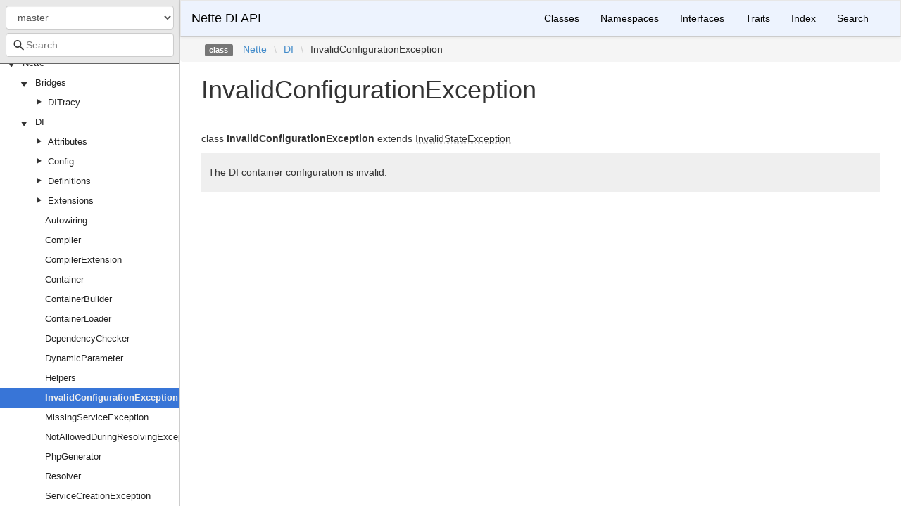

--- FILE ---
content_type: text/html; charset=utf-8
request_url: https://api.nette.org/di/master/Nette/DI/InvalidConfigurationException.html
body_size: 1651
content:
<!DOCTYPE html>
<html lang="en">
<head>
    <meta charset="UTF-8" />
    <meta name="robots" content="index, follow, all" />
    <title>Nette\DI\InvalidConfigurationException | Nette DI API</title>

            <link rel="icon" href="/favicon.ico">
        <link rel="icon" href="/assets/icons/favicon.svg" sizes="any" type="image/svg+xml">
        <link rel="apple-touch-icon" href="/assets/icons/apple-touch-icon.png">
        <link rel="manifest" href="/assets/icons/site.webmanifest">
        <link rel="stylesheet" type="text/css" href="../../css/bootstrap.min.css">
        <link rel="stylesheet" type="text/css" href="../../css/bootstrap-theme.min.css">
        <link rel="stylesheet" type="text/css" href="../../css/doctum.css">
        <link rel="stylesheet" type="text/css" href="../../fonts/doctum-font.css">
        <script src="../../js/jquery-3.5.1.slim.min.js"></script>
        <script async defer src="../../doctum.js"></script>
        <script async defer src="../../js/bootstrap.min.js"></script>
        <script async defer src="../../js/autocomplete.min.js"></script>
        <meta name="MobileOptimized" content="width">
        <meta name="HandheldFriendly" content="true">
        <meta name="viewport" content="width=device-width,initial-scale=1,maximum-scale=1">

    </head>

    <body id="class" data-name="class:Nette_DI_InvalidConfigurationException" data-root-path="../../" data-search-index-url="../../doctum-search.json">
            <div id="content">
        <div id="left-column">
                <div id="control-panel">
                    <form action="#">
                <select class="form-control" id="version-switcher" name="version">
                                            <option
                            value="../../../master/"
                            data-version="master" selected>master</option>
                                            <option
                            value="../../../3.2/"
                            data-version="3.2" >3.2</option>
                                            <option
                            value="../../../3.1/"
                            data-version="3.1" >3.1</option>
                                            <option
                            value="../../../3.0/"
                            data-version="3.0" >3.0</option>
                                            <option
                            value="../../../2.4/"
                            data-version="2.4" >2.4</option>
                                            <option
                            value="../../../2.3/"
                            data-version="2.3" >2.3</option>
                                            <option
                            value="../../../2.2/"
                            data-version="2.2" >2.2</option>
                                    </select>
            </form>
                <div class="search-bar hidden" id="search-progress-bar-container">
            <div class="progress">
                <div class="progress-bar" role="progressbar" id="search-progress-bar"
                    aria-valuenow="0" aria-valuemin="0" aria-valuemax="100" style="width: 0%"></div>
            </div>
        </div>
        <form id="search-form" action="../../search.html">
            <span class="icon icon-search"></span>
            <input name="search"
                   id="doctum-search-auto-complete"
                   class="typeahead form-control"
                   type="search"
                   placeholder="Search"
                   spellcheck="false"
                   autocorrect="off"
                   autocomplete="off"
                   autocapitalize="off">
            <div class="auto-complete-results" id="auto-complete-results"></div>
        </form>
    </div>

                <div id="api-tree"></div>

        </div>
        <div id="right-column">
                <nav id="site-nav" class="navbar navbar-default" role="navigation">
        <div class="container-fluid">
            <div class="navbar-header">
                <button type="button" class="navbar-toggle" data-toggle="collapse" data-target="#navbar-elements">
                    <span class="sr-only">Toggle navigation</span>
                    <span class="icon-bar"></span>
                    <span class="icon-bar"></span>
                    <span class="icon-bar"></span>
                </button>
                <a class="navbar-brand" href="../../">Nette DI API</a>
            </div>
            <div class="collapse navbar-collapse" id="navbar-elements">
                <ul class="nav navbar-nav">
                                        <li role="presentation" class="dropdown visible-xs-block visible-sm-block">
                        <a class="dropdown-toggle" data-toggle="dropdown" href="#"
                            role="button" aria-haspopup="true" aria-expanded="false">Versions&nbsp;<span class="caret"></span>
                        </a>
                        <ul class="dropdown-menu">
                        <li class="active"><a href="../../../master/" data-version="master">master</a></li>
                        <li ><a href="../../../3.2/" data-version="3.2">3.2</a></li>
                        <li ><a href="../../../3.1/" data-version="3.1">3.1</a></li>
                        <li ><a href="../../../3.0/" data-version="3.0">3.0</a></li>
                        <li ><a href="../../../2.4/" data-version="2.4">2.4</a></li>
                        <li ><a href="../../../2.3/" data-version="2.3">2.3</a></li>
                        <li ><a href="../../../2.2/" data-version="2.2">2.2</a></li>
                        </ul>
                    </li>
                    <li><a href="../../classes.html">Classes</a></li>
                    <li><a href="../../namespaces.html">Namespaces</a></li>
                    <li><a href="../../interfaces.html">Interfaces</a></li>
                    <li><a href="../../traits.html">Traits</a></li>
                    <li><a href="../../doc-index.html">Index</a></li>
                    <li><a href="../../search.html">Search</a></li>
                </ul>
            </div>
        </div>
    </nav>

                        <div class="namespace-breadcrumbs">
            <ol class="breadcrumb">
                <li><span class="label label-default">class</span></li>
                        <li><a href="../../Nette.html">Nette</a></li><li class="backslash">\</li><li><a href="../../Nette/DI.html">DI</a></li><li class="backslash">\</li><li>InvalidConfigurationException</li>
            </ol>
        </div>
                <div id="page-content">
    <div class="page-header">
        <h1>InvalidConfigurationException    
            </h1>
    </div>

    
    <p>        class
    <strong>InvalidConfigurationException</strong>        extends <abbr title="Nette\InvalidStateException">InvalidStateException</abbr>
</p>

        
    
        

            <div class="description">
            <p><p>The DI container configuration is invalid.</p></p>                    </div>
            
        
    
    
    
</div><div id="footer"></div></div>
    </div>
    </body>

</html>


--- FILE ---
content_type: text/css; charset=utf-8
request_url: https://api.nette.org/di/master/css/doctum.css
body_size: 2152
content:
html,
body,
#content {
    height: 100%;
}

/* Site menu */

#site-nav.navbar-default {
    margin: 0;
    border-radius: 0;
    border-bottom: 1px solid #ccc;
    background-color: #edf3fe;
    background-image: none;
}

#site-nav.navbar-default .navbar-brand,
#site-nav.navbar-default .navbar-nav > li > a {
    color: #000;
}

#site-nav.navbar-default .navbar-nav > li > a:hover {
    text-decoration: underline;
}

#navbar-elements {
    float: right;
}

@media (max-width: 768px) {
    #navbar-elements {
        float: none !important;
    }
}

/* Namespace breadcrumbs */

.namespace-breadcrumbs .breadcrumb {
    margin: 0 0 12px;
    border-radius: 0 0 4px 4px;
    padding-left: 35px;
}

.namespace-breadcrumbs .breadcrumb > li + li:before {
    content: "";
}
.namespace-breadcrumbs .breadcrumb > .backslash {
    color: #ccc;
}

/* Site columns */

#right-column {
    margin-left: 20%;
}

#page-content {
    padding: 0 30px;
}

#left-column {
    width: 20%;
    position: fixed;
    height: 100%;
    border-right: 1px solid #ccc;
    line-height: 18px;
    font-size: 13px;
    display: flex;
    flex-flow: column;
}

@media (max-width: 991px) {
    #left-column {
        display: none;
    }
    #right-column {
        width: 100%;
        margin-left: 0;
    }
}

/* API Tree */

#api-tree {
    overflow: auto;
    height: 100%;
}

#api-tree ul {
    list-style-type: none;
    margin: 0;
    padding: 0;
}

#api-tree ul li {
    padding: 0;
    margin: 0;
}

/* Prevents the menu from jittering on lad */
#api-tree .icon-play {
    width: 26px;
}

#api-tree ul li .hd {
    padding: 5px;
}

#api-tree li .hd:nth-child(even) {
    background-color: #edf3fe;
}

#api-tree ul li.opened > .hd span {
    -webkit-transform: rotate(90deg);
    -moz-transform: rotate(90deg);
    -o-transform: rotate(90deg);
    -ms-transform: rotate(90deg);
    transform: rotate(90deg);
}

#api-tree .bd {
    display: none;
}

#api-tree li.opened > .bd {
    display: block;
}

#api-tree li .hd:hover {
    background-color: #eee;
}

#api-tree li.active > .hd {
    background-color: #3875d7;
}

#api-tree li.active > .hd a {
    color: #eee;
    font-weight: bold;
}

#api-tree a {
    color: #222;
}

#api-tree div.leaf a {
    margin-left: 20px;
}

#api-tree .hd span {
    padding: 0px 8px;
    font-size: 15px;
    line-height: 85%;
}

/* Control panel, search form, version drop-down */

#control-panel {
    background: #e8e8e8;
    border-bottom: 1px solid #666;
    padding: 4px;
}

#control-panel form, #control-panel > .search-bar {
    margin: 4px 4px 5px 4px;
}

#control-panel > .search-bar > .progress {
    height: 5px;
    margin-bottom: 0px;
}

#control-panel > .search-bar > .progress > .progress-bar {
    background: #30a0e0;
}

/* Source: https://stackoverflow.com/a/38229228/5155484 */

.progress-bar.indeterminate {
    position: relative;
    animation: progress-indeterminate 3s linear infinite;
}

@keyframes progress-indeterminate {
    from { left: -25%; width: 25%; }
    to { left: 100%; width: 25%;}
}

#search-form {
    position: relative;
}

#search-form input {
    width: 100%;
    padding-left: 28px;
}

#search-form span.icon-search {
    position: absolute;
    left: 5px;
    top: 8px;
    font-size: 20px;
    z-index: 2;
}

/** Typeahead */

.auto-complete-results {
    width: 100%;
    z-index: 1;
}

.auto-complete-dropdown-menu {
    overflow: auto;
    max-height: 260px;
    margin-top: 9px;
    background-color: #fff;
    border: 1px solid #ccc;
    border-radius: 8px;
    box-shadow: 0 5px 10px rgba(0, 0, 0, 0.2);
    padding: 8px;
}

.auto-complete-result {
    padding: 8px;
    border-bottom: 1px solid #ccc;
    font-size: 1.1em;
}

.auto-complete-selected, .auto-complete-result:hover {
    background-color: #3875d7;
    color: #fff;
}

.auto-complete-selected > mark.auto-complete-highlight, .auto-complete-result:hover > mark.auto-complete-highlight {
    color: #fff;
}

.auto-complete-highlight {
    padding: 0px;
    font-weight: bold;
    background-color: transparent;
}

/** General typography **/

.navbar {
    border-bottom: 0;
}

.page-header {
    margin: 0 0 20px;
}

abbr[title],
abbr[data-original-title],
abbr {
    border-bottom: none;
    cursor: pointer;
}

a abbr {
    cursor: pointer;
}

.method-description table,
.description table {
    border: solid 1px #ccc;
    padding: 1em;
    margin: 1em;
}

.method-description td,
.method-description th,
.description td,
.description th {
    padding: 0.75em 1.25em;
}

.method-description tbody tr:nth-child(even),
.description tbody tr:nth-child(even) {
    background: #edf3fe;
}

.method-description tbody tr:nth-child(odd),
.description tbody tr:nth-child(odd) {
    background: #fff;
}

.method-description thead tr,
.description thead tr {
    background: #edf3fe;
}

/** General Doctum styling **/

.underlined > .row {
    padding: 8px 0;
    border-bottom: 1px solid #ddd;
}

#footer {
    text-align: right;
    margin: 30px;
    font-size: 11px;
}

.description {
    margin: 10px 0;
    padding: 10px;
    background-color: #efefef;
}

.description p {
    padding: 0;
    margin: 8px 0;
}

.method-description {
    margin: 0 0 24px 0;
}

.details {
    padding-left: 30px;
}

#method-details .method-item {
    margin-bottom: 30px;
}

.method-item h3,
.method-item h3 code {
    background-color: #eee;
}

.method-item h3 {
    padding: 4px;
    margin-bottom: 20px;
    font-size: 20px;
}

.location {
    font-size: 11px;
    float: right;
    font-style: italic;
}

.namespace-list a {
    padding: 3px 8px;
    margin: 0 5px 5px 0;
    border: 1px solid #ddd;
    background-color: #f9f9f9;
    display: inline-block;
    border-radius: 4px;
}

.no-description {
    color: #ccc;
    font-size: 90%;
}

.type {
    overflow-wrap: break-word;
}

/* Namespaces page */

.namespaces {
    clear: both;
}

.namespaces .namespace-container {
    float: left;
    margin: 0 14px 14px 0;
    min-width: 30%;
}

.namespaces h2 {
    margin: 0 0 20px 0;
}

.namespace-container > h2 {
    background-color: #edf3fe;
    padding: 4px 4px 4px 8px;
    font-size: 25px;
    margin: 20px 0;
}

@media (max-width: 991px) {
    .namespaces .namespace-container {
        margin-right: 0;
        width: 100%;
    }
}

/** Code and pre tags **/

tt,
code,
pre {
    font-family: Consolas, "Liberation Mono", Menlo, Courier, monospace;
}

code {
    padding: 0;
    padding-top: 0.2em;
    padding-bottom: 0.2em;
    margin: 0;
    font-size: 85%;
    background-color: rgba(0, 0, 0, 0.04);
    border-radius: 3px;
    color: #333;
}

pre {
    padding: 16px;
    overflow: auto;
    font-size: 85%;
    line-height: 1.45;
    background-color: #f7f7f7;
    border-radius: 3px;
}

pre.examples {
    padding: 1rem;
}

#page-content > h2 {
    background-color: #edf3fe;
    padding: 4px 4px 4px 8px;
    font-size: 25px;
    margin: 20px 0;
}


/** Doc index **/

dt {
    font-weight: normal;
}

dd {
    margin-left: 30px;
    line-height: 1.5em;
}

#doc-index h2 {
    font-weight: bold;
    margin: 30px 0;
}

#doc-index .pagination {
    margin: 0;
}

/* Search page */

.search-results {
    list-style-type: none;
    padding: 0;
    margin: 0;
}

.search-results li {
    list-style-type: none;
    margin: 0;
    padding: 14px 0;
    border-bottom: 1px solid #ccc;
}

.search-results > li > h2 {
    background: none;
    margin: 0;
    padding: 0;
    font-size: 18px;
}

.search-results  > li > h2 > a {
    float: left;
    display: block;
    margin: 0 0 4px 0;
}

.search-results .search-type {
    float: right;
    margin: 0 0 4px 0;
}

.search-results .search-from {
    margin: 0 0 12px 0;
    font-size: 12px;
    color: #999;
}

.search-results .search-from a {
    font-style: italic;
}

.search-results .search-description {
    margin: 8px 0 0 30px;
}

.search-description {
    white-space: pre;
}


--- FILE ---
content_type: text/css; charset=utf-8
request_url: https://api.nette.org/di/master/fonts/doctum-font.css
body_size: 726
content:
@font-face {
  font-family: "doctum";
  src: url("./doctum.eot?39101248");
  src: url("./doctum.eot?39101248#iefix") format("embedded-opentype"),
    url("./doctum.woff2?39101248") format("woff2"), url("./doctum.woff?39101248") format("woff"),
    url("./doctum.ttf?39101248") format("truetype"), url("./doctum.svg?39101248#doctum") format("svg");
  font-weight: normal;
  font-style: normal;
}
/* Chrome hack: SVG is rendered more smooth in Windozze. 100% magic, uncomment if you need it. */
/* Note, that will break hinting! In other OS-es font will be not as sharp as it could be */
/*
@media screen and (-webkit-min-device-pixel-ratio:0) {
  @font-face {
    font-family: 'doctum';
    src: url('./doctum.svg?39101248#doctum') format('svg');
  }
}
*/

.icon {
  font-family: "doctum";
  font-style: normal;
  font-weight: normal;
  speak: never;

  display: inline-block;
  text-decoration: inherit;
  width: 1em;
  margin-right: 0.2em;
  text-align: center;
  /* opacity: .8; */

  /* For safety - reset parent styles, that can break glyph codes*/
  font-variant: normal;
  text-transform: none;

  /* fix buttons height, for twitter bootstrap */
  line-height: 1em;

  /* Animation center compensation - margins should be symmetric */
  /* remove if not needed */
  margin-left: 0.2em;

  /* you can be more comfortable with increased icons size */
  /* font-size: 120%; */

  /* Font smoothing. That was taken from TWBS */
  -webkit-font-smoothing: antialiased;
  -moz-osx-font-smoothing: grayscale;

  /* Uncomment for 3D effect */
  /* text-shadow: 1px 1px 1px rgba(127, 127, 127, 0.3); */
}

.icon-search:before {
  content: "\e800";
} /* '' */
.icon-play:before {
  content: "\e801";
} /* '' */


--- FILE ---
content_type: application/javascript; charset=utf-8
request_url: https://api.nette.org/di/master/doctum.js
body_size: 5091
content:
var Doctum = {
    treeJson: {"tree":{"l":0,"n":"","p":"","c":[{"l":1,"n":"Nette","p":"Nette","c":[{"l":2,"n":"Bridges","p":"Nette/Bridges","c":[{"l":3,"n":"DITracy","p":"Nette/Bridges/DITracy","c":[{"l":4,"n":"ContainerPanel","p":"Nette/Bridges/DITracy/ContainerPanel"}]}]},{"l":2,"n":"DI","p":"Nette/DI","c":[{"l":3,"n":"Attributes","p":"Nette/DI/Attributes","c":[{"l":4,"n":"Inject","p":"Nette/DI/Attributes/Inject"}]},{"l":3,"n":"Config","p":"Nette/DI/Config","c":[{"l":4,"n":"Adapters","p":"Nette/DI/Config/Adapters","c":[{"l":5,"n":"NeonAdapter","p":"Nette/DI/Config/Adapters/NeonAdapter"},{"l":5,"n":"PhpAdapter","p":"Nette/DI/Config/Adapters/PhpAdapter"}]},{"l":4,"n":"Adapter","p":"Nette/DI/Config/Adapter"},{"l":4,"n":"GeneralSection","p":"Nette/DI/Config/GeneralSection"},{"l":4,"n":"Helpers","p":"Nette/DI/Config/Helpers"},{"l":4,"n":"Loader","p":"Nette/DI/Config/Loader"},{"l":4,"n":"Section","p":"Nette/DI/Config/Section"},{"l":4,"n":"ServiceSection","p":"Nette/DI/Config/ServiceSection"}]},{"l":3,"n":"Definitions","p":"Nette/DI/Definitions","c":[{"l":4,"n":"AccessorDefinition","p":"Nette/DI/Definitions/AccessorDefinition"},{"l":4,"n":"Definition","p":"Nette/DI/Definitions/Definition"},{"l":4,"n":"Expression","p":"Nette/DI/Definitions/Expression"},{"l":4,"n":"FactoryDefinition","p":"Nette/DI/Definitions/FactoryDefinition"},{"l":4,"n":"ImportedDefinition","p":"Nette/DI/Definitions/ImportedDefinition"},{"l":4,"n":"LocatorDefinition","p":"Nette/DI/Definitions/LocatorDefinition"},{"l":4,"n":"Reference","p":"Nette/DI/Definitions/Reference"},{"l":4,"n":"Service","p":"Nette/DI/Definitions/Service"},{"l":4,"n":"ServiceDefinition","p":"Nette/DI/Definitions/ServiceDefinition"},{"l":4,"n":"ServiceModification","p":"Nette/DI/Definitions/ServiceModification"},{"l":4,"n":"Statement","p":"Nette/DI/Definitions/Statement"}]},{"l":3,"n":"Extensions","p":"Nette/DI/Extensions","c":[{"l":4,"n":"DIExtension","p":"Nette/DI/Extensions/DIExtension"},{"l":4,"n":"DecoratorExtension","p":"Nette/DI/Extensions/DecoratorExtension"},{"l":4,"n":"DefinitionSchema","p":"Nette/DI/Extensions/DefinitionSchema"},{"l":4,"n":"ExtensionsExtension","p":"Nette/DI/Extensions/ExtensionsExtension"},{"l":4,"n":"InjectExtension","p":"Nette/DI/Extensions/InjectExtension"},{"l":4,"n":"ParametersExtension","p":"Nette/DI/Extensions/ParametersExtension"},{"l":4,"n":"SearchExtension","p":"Nette/DI/Extensions/SearchExtension"},{"l":4,"n":"ServicesExtension","p":"Nette/DI/Extensions/ServicesExtension"}]},{"l":3,"n":"Autowiring","p":"Nette/DI/Autowiring"},{"l":3,"n":"Compiler","p":"Nette/DI/Compiler"},{"l":3,"n":"CompilerExtension","p":"Nette/DI/CompilerExtension"},{"l":3,"n":"Container","p":"Nette/DI/Container"},{"l":3,"n":"ContainerBuilder","p":"Nette/DI/ContainerBuilder"},{"l":3,"n":"ContainerLoader","p":"Nette/DI/ContainerLoader"},{"l":3,"n":"DependencyChecker","p":"Nette/DI/DependencyChecker"},{"l":3,"n":"DynamicParameter","p":"Nette/DI/DynamicParameter"},{"l":3,"n":"Helpers","p":"Nette/DI/Helpers"},{"l":3,"n":"InvalidConfigurationException","p":"Nette/DI/InvalidConfigurationException"},{"l":3,"n":"MissingServiceException","p":"Nette/DI/MissingServiceException"},{"l":3,"n":"NotAllowedDuringResolvingException","p":"Nette/DI/NotAllowedDuringResolvingException"},{"l":3,"n":"PhpGenerator","p":"Nette/DI/PhpGenerator"},{"l":3,"n":"Resolver","p":"Nette/DI/Resolver"},{"l":3,"n":"ServiceCreationException","p":"Nette/DI/ServiceCreationException"}]}]}]},"treeOpenLevel":2},
    /** @var boolean */
    treeLoaded: false,
    /** @var boolean */
    listenersRegistered: false,
    autoCompleteData: null,
    /** @var boolean */
    autoCompleteLoading: false,
    /** @var boolean */
    autoCompleteLoaded: false,
    /** @var string|null */
    rootPath: null,
    /** @var string|null */
    autoCompleteDataUrl: null,
    /** @var HTMLElement|null */
    doctumSearchAutoComplete: null,
    /** @var HTMLElement|null */
    doctumSearchAutoCompleteProgressBarContainer: null,
    /** @var HTMLElement|null */
    doctumSearchAutoCompleteProgressBar: null,
    /** @var number */
    doctumSearchAutoCompleteProgressBarPercent: 0,
    /** @var autoComplete|null */
    autoCompleteJS: null,
    querySearchSecurityRegex: /([^0-9a-zA-Z:\\\\_\s])/gi,
    buildTreeNode: function (treeNode, htmlNode, treeOpenLevel) {
        var ulNode = document.createElement('ul');
        for (var childKey in treeNode.c) {
            var child = treeNode.c[childKey];
            var liClass = document.createElement('li');
            var hasChildren = child.hasOwnProperty('c');
            var nodeSpecialName = (hasChildren ? 'namespace:' : 'class:') + child.p.replace(/\//g, '_');
            liClass.setAttribute('data-name', nodeSpecialName);

            // Create the node that will have the text
            var divHd = document.createElement('div');
            var levelCss = child.l - 1;
            divHd.className = hasChildren ? 'hd' : 'hd leaf';
            divHd.style.paddingLeft = (hasChildren ? (levelCss * 18) : (8 + (levelCss * 18))) + 'px';
            if (hasChildren) {
                if (child.l <= treeOpenLevel) {
                    liClass.className = 'opened';
                }
                var spanIcon = document.createElement('span');
                spanIcon.className = 'icon icon-play';
                divHd.appendChild(spanIcon);
            }
            var aLink = document.createElement('a');

            // Edit the HTML link to work correctly based on the current depth
            aLink.href = Doctum.rootPath + child.p + '.html';
            aLink.innerText = child.n;
            divHd.appendChild(aLink);
            liClass.appendChild(divHd);

            // It has children
            if (hasChildren) {
                var divBd = document.createElement('div');
                divBd.className = 'bd';
                Doctum.buildTreeNode(child, divBd, treeOpenLevel);
                liClass.appendChild(divBd);
            }
            ulNode.appendChild(liClass);
        }
        htmlNode.appendChild(ulNode);
    },
    initListeners: function () {
        if (Doctum.listenersRegistered) {
            // Quick exit, already registered
            return;
        }
                        var versionSwitcher = document.getElementById('version-switcher');
        if (versionSwitcher !== null) {
            versionSwitcher.addEventListener('change', function () {
                window.location = this.value;
            });
        }
                Doctum.listenersRegistered = true;
    },
    loadTree: function () {
        if (Doctum.treeLoaded) {
            // Quick exit, already registered
            return;
        }
        Doctum.rootPath = document.body.getAttribute('data-root-path');
        Doctum.buildTreeNode(Doctum.treeJson.tree, document.getElementById('api-tree'), Doctum.treeJson.treeOpenLevel);

        // Toggle left-nav divs on click
        $('#api-tree .hd span').on('click', function () {
            $(this).parent().parent().toggleClass('opened');
        });

        // Expand the parent namespaces of the current page.
        var expected = $('body').attr('data-name');

        if (expected) {
            // Open the currently selected node and its parents.
            var container = $('#api-tree');
            var node = $('#api-tree li[data-name="' + expected + '"]');
            // Node might not be found when simulating namespaces
            if (node.length > 0) {
                node.addClass('active').addClass('opened');
                node.parents('li').addClass('opened');
                var scrollPos = node.offset().top - container.offset().top + container.scrollTop();
                // Position the item nearer to the top of the screen.
                scrollPos -= 200;
                container.scrollTop(scrollPos);
            }
        }
        Doctum.treeLoaded = true;
    },
    pagePartiallyLoaded: function (event) {
        Doctum.initListeners();
        Doctum.loadTree();
        Doctum.loadAutoComplete();
    },
    pageFullyLoaded: function (event) {
        // it may not have received DOMContentLoaded event
        Doctum.initListeners();
        Doctum.loadTree();
        Doctum.loadAutoComplete();
        // Fire the event in the search page too
        if (typeof DoctumSearch === 'object') {
            DoctumSearch.pageFullyLoaded();
        }
    },
    loadAutoComplete: function () {
        if (Doctum.autoCompleteLoaded) {
            // Quick exit, already loaded
            return;
        }
        Doctum.autoCompleteDataUrl = document.body.getAttribute('data-search-index-url');
        Doctum.doctumSearchAutoComplete = document.getElementById('doctum-search-auto-complete');
        Doctum.doctumSearchAutoCompleteProgressBarContainer = document.getElementById('search-progress-bar-container');
        Doctum.doctumSearchAutoCompleteProgressBar = document.getElementById('search-progress-bar');
        if (Doctum.doctumSearchAutoComplete !== null) {
            // Wait for it to be loaded
            Doctum.doctumSearchAutoComplete.addEventListener('init', function (_) {
                Doctum.autoCompleteLoaded = true;
                Doctum.doctumSearchAutoComplete.addEventListener('selection', function (event) {
                    // Go to selection page
                    window.location = Doctum.rootPath + event.detail.selection.value.p;
                });
                Doctum.doctumSearchAutoComplete.addEventListener('navigate', function (event) {
                    // Set selection in text box
                    if (typeof event.detail.selection.value === 'object') {
                        Doctum.doctumSearchAutoComplete.value = event.detail.selection.value.n;
                    }
                });
                Doctum.doctumSearchAutoComplete.addEventListener('results', function (event) {
                    Doctum.markProgressFinished();
                });
            });
        }
        // Check if the lib is loaded
        if (typeof autoComplete === 'function') {
            Doctum.bootAutoComplete();
        }
    },
    markInProgress: function () {
            Doctum.doctumSearchAutoCompleteProgressBarContainer.className = 'search-bar';
            Doctum.doctumSearchAutoCompleteProgressBar.className = 'progress-bar indeterminate';
            if (typeof DoctumSearch === 'object' && DoctumSearch.pageFullyLoaded) {
                DoctumSearch.doctumSearchPageAutoCompleteProgressBarContainer.className = 'search-bar';
                DoctumSearch.doctumSearchPageAutoCompleteProgressBar.className = 'progress-bar indeterminate';
            }
    },
    markProgressFinished: function () {
        Doctum.doctumSearchAutoCompleteProgressBarContainer.className = 'search-bar hidden';
        Doctum.doctumSearchAutoCompleteProgressBar.className = 'progress-bar';
        if (typeof DoctumSearch === 'object' && DoctumSearch.pageFullyLoaded) {
            DoctumSearch.doctumSearchPageAutoCompleteProgressBarContainer.className = 'search-bar hidden';
            DoctumSearch.doctumSearchPageAutoCompleteProgressBar.className = 'progress-bar';
        }
    },
    makeProgess: function () {
        Doctum.makeProgressOnProgressBar(
            Doctum.doctumSearchAutoCompleteProgressBarPercent,
            Doctum.doctumSearchAutoCompleteProgressBar
        );
        if (typeof DoctumSearch === 'object' && DoctumSearch.pageFullyLoaded) {
            Doctum.makeProgressOnProgressBar(
                Doctum.doctumSearchAutoCompleteProgressBarPercent,
                DoctumSearch.doctumSearchPageAutoCompleteProgressBar
            );
        }
    },
    loadAutoCompleteData: function (query) {
        return new Promise(function (resolve, reject) {
            if (Doctum.autoCompleteData !== null) {
                resolve(Doctum.autoCompleteData);
                return;
            }
            Doctum.markInProgress();
            function reqListener() {
                Doctum.autoCompleteLoading = false;
                Doctum.autoCompleteData = JSON.parse(this.responseText).items;
                Doctum.markProgressFinished();

                setTimeout(function () {
                    resolve(Doctum.autoCompleteData);
                }, 50);// Let the UI render once before sending the results for processing. This gives time to the progress bar to hide
            }
            function reqError(err) {
                Doctum.autoCompleteLoading = false;
                Doctum.autoCompleteData = null;
                console.error(err);
                reject(err);
            }

            var oReq = new XMLHttpRequest();
            oReq.onload = reqListener;
            oReq.onerror = reqError;
            oReq.onprogress = function (pe) {
                if (pe.lengthComputable) {
                    Doctum.doctumSearchAutoCompleteProgressBarPercent = parseInt(pe.loaded / pe.total * 100, 10);
                    Doctum.makeProgess();
                }
            };
            oReq.onloadend = function (_) {
                Doctum.markProgressFinished();
            };
            oReq.open('get', Doctum.autoCompleteDataUrl, true);
            oReq.send();
        });
    },
    /**
     * Make some progress on a progress bar
     *
     * @param number percentage
     * @param HTMLElement progressBar
     * @return void
     */
    makeProgressOnProgressBar: function(percentage, progressBar) {
        progressBar.className = 'progress-bar';
        progressBar.style.width = percentage + '%';
        progressBar.setAttribute(
            'aria-valuenow', percentage
        );
    },
    searchEngine: function (query, record) {
        if (typeof query !== 'string') {
            return '';
        }
        // replace all (mode = g) spaces and non breaking spaces (\s) by pipes
        // g = global mode to mark also the second word searched
        // i = case insensitive
        // how this function works:
        // First: search if the query has the keywords in sequence
        // Second: replace the keywords by a mark and leave all the text in between non marked
        
        if (record.match(new RegExp('(' + query.replace(/\s/g, ').*(') + ')', 'gi')) === null) {
            return '';// Does not match
        }

        var replacedRecord = record.replace(new RegExp('(' + query.replace(/\s/g, '|') + ')', 'gi'), function (group) {
            return '<mark class="auto-complete-highlight">' + group + '</mark>';
        });

        if (replacedRecord !== record) {
            return replacedRecord;// This should not happen but just in case there was no match done
        }

        return '';
    },
    /**
     * Clean the search query
     *
     * @param string|null query
     * @return string
     */
    cleanSearchQuery: function (query) {
        if (typeof query !== 'string') {
            return '';
        }
        // replace any chars that could lead to injecting code in our regex
        // remove start or end spaces
        // replace backslashes by an escaped version, use case in search: \myRootFunction
        return query.replace(Doctum.querySearchSecurityRegex, '').trim().replace(/\\/g, '\\\\');
    },
    bootAutoComplete: function () {
        Doctum.autoCompleteJS = new autoComplete(
            {
                selector: '#doctum-search-auto-complete',
                searchEngine: function (query, record) {
                    return Doctum.searchEngine(query, record);
                },
                submit: true,
                data: {
                    src: function (q) {
                        Doctum.markInProgress();
                        return Doctum.loadAutoCompleteData(q);
                    },
                    keys: ['n'],// Data 'Object' key to be searched
                    cache: false, // Is not compatible with async fetch of data
                },
                query: (input) => {
                    return Doctum.cleanSearchQuery(input);
                },
                trigger: (query) => {
                    return Doctum.cleanSearchQuery(query).length > 0;
                },
                resultsList: {
                    tag: 'ul',
                    class: 'auto-complete-dropdown-menu',
                    destination: '#auto-complete-results',
                    position: 'afterbegin',
                    maxResults: 500,
                    noResults: false,
                },
                resultItem: {
                    tag: 'li',
                    class: 'auto-complete-result',
                    highlight: 'auto-complete-highlight',
                    selected: 'auto-complete-selected'
                },
            }
        );
    }
};


document.addEventListener('DOMContentLoaded', Doctum.pagePartiallyLoaded, false);
window.addEventListener('load', Doctum.pageFullyLoaded, false);

var path = [];
var gitUrl = '';

function setPath(){

	$( ".breadcrumb li" ).each(function( index ) {

		switch($(this).text()) {
		  	case 'class':
		  	case 'interface':
		  	case 'trait':
			case '\\':
				break;

			default:
				path.push($(this).text());
		}

	});

}//end fce



function formatBeforeBlob(array){

	let str = '';

	str = array.join('/').toLowerCase();

	str = str.replace('phpgenerator','php-generator');
	str = str.replace('componentmodel','component-model');
	str = str.replace('iterators','utils');

	return str;

}//end func



function formatAfterSrc(array){

	let str = '';

	str = array.join('/');

	str = str.replace('Tracy/ILogger/','Tracy/Logger/');
	str = str.replace('Tracy/IBarPanel/','Tracy/Bar/');
	str = str.replace('Tracy/Helpers/', 'Tracy/');
	str = str.replace('Tracy/FireLogger/', 'Tracy/Logger/');
	str = str.replace('Tracy/DefaultBarPanel/', 'Tracy/Bar/');
	str = str.replace('Nette/Schema', 'Schema');
	str = str.replace('DI/ServiceCreationException','DI/exceptions');
	str = str.replace('Application/BadRequestException','Application/exceptions');
	str = str.replace('Caching/IBulkReader','Caching/BulkReader');
	str = str.replace('Caching/IStorage','Caching/Storage');
	str = str.replace('Latte/Compiler','Latte/Compiler/Compiler');
	str = str.replace('Latte/HtmlNode','Latte/Compiler/HtmlNode');
	str = str.replace('Latte/MacroNode','Latte/Compiler/MacroNode');
	str = str.replace('Latte/MacroTokens','Latte/Compiler/MacroTokens');
	str = str.replace('Latte/Parser','Latte/Compiler/Parser');
	str = str.replace('Latte/PhpHelpers','Latte/Compiler/PhpHelpers');
	str = str.replace('Latte/PhpWriter','Latte/Compiler/PhpWriter');
	str = str.replace('Latte/Token','Latte/Compiler/Token');
	str = str.replace('Latte/TokenIterator','Latte/Compiler/TokenIterator');
	str = str.replace('Latte/Tokenizer','Latte/Compiler/Tokenizer');
	str = str.replace('Latte/CompileException', 'Latte/exceptions');
	str = str.replace('Latte/RegexpException', 'Latte/exceptions');


	return str;

}//end func



function formatGitUrl(url){

	let str = url;

	str = str.replace('nette/staticclass/blob/master/src/StaticClass.php', 'nette/utils/blob/master/src/Utils/StaticClass.php');

	str = str.replace('nette/smartobject/blob/master/src/StaticClass.php', 'nette/utils/blob/master/src/Utils/SmartObject.php');

	str = str.replace('nette/configurator/blob/master/src/Configurator.php','nette/bootstrap/blob/master/src/Bootstrap/Configurator.php');

	str = str.replace('nette/localization/blob/master/src/Localization/ITranslator', 'nette/utils/blob/master/src/Utils/ITranslator');

	str = str.replace('nette/utils/blob/master/src/Utils/Finder.php', 'nette/finder/blob/master/src/Utils/Finder.php');

	str = str.replace('nette/utils/blob/master/src/Utils/SafeStream.php', 'nette/safe-stream/blob/master/src/SafeStream/SafeStream.php');

	str = str.replace('nette/loaders/blob/master/src/Loaders/RobotLoader.php', 'nette/robot-loader/blob/master/src/RobotLoader/RobotLoader.php');

	return str;

}//end func




function setGitUrl(){

	let beforeBlob = [];
	let afterSrc = [];


	for(let i = 0; i < path.length; i++){

		switch(path[0]){

			case 'Nette':

				if(i < 2){
					beforeBlob.push(path[i]);
				}

				if(i > 0){
					afterSrc.push(path[i]);
				}

				break;


			case 'Tracy':

				if(i == 0){
					beforeBlob.push('Nette');
				}

				if(i < 1){
					beforeBlob.push(path[i]);
				}


				afterSrc.push(path[i]);


				if(i == path.length - 1){
					afterSrc.push(path[i]);
				}

				break;


			case 'NetteModule':

				if(i == 0){
					beforeBlob.push('Nette');
					beforeBlob.push('Application');
					afterSrc.push('Application');
				}

				if(i > 0){
					afterSrc.push(path[i]);
				}


				break;


			default:

				if(i == 0){
					beforeBlob.push('Nette');
					beforeBlob.push(path[i]);
				}


				afterSrc.push(path[i]);


		}//end switch


	}//end for

	let url = 'https://github.com/'+formatBeforeBlob(beforeBlob)+'/blob/master/src/'+formatAfterSrc(afterSrc)+'.php';

	gitUrl = formatGitUrl(url);

}//end fce



function appendHtml()
{
	$('div.location').each(function(){
		let text = $(this).text();
		let line = text.replace(/\D/g, '');
		$(this).wrap('<a target="_blank" href="'+gitUrl+'#L'+line+'"></a>');
	});
}


$(function() {
	setPath();
	setGitUrl();
	appendHtml();
});

